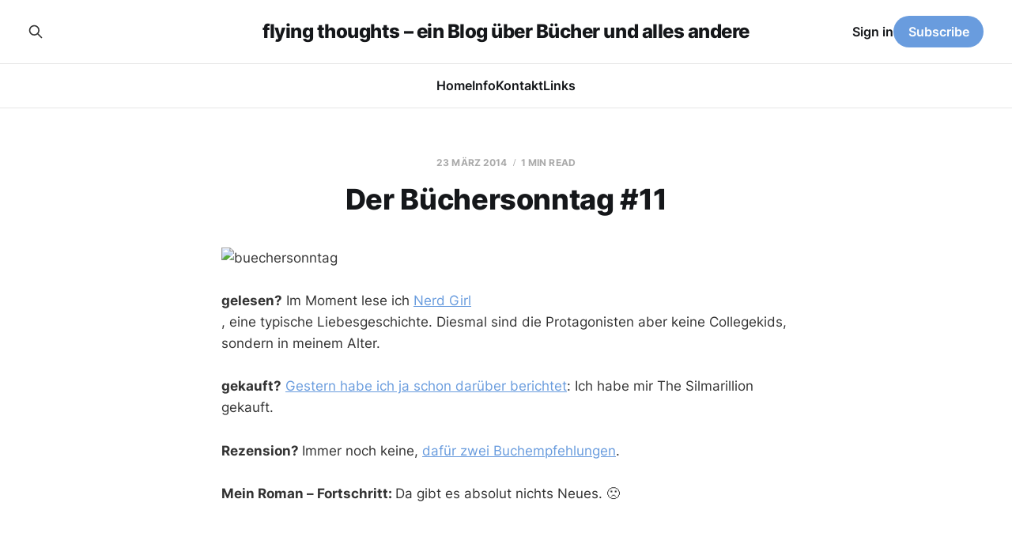

--- FILE ---
content_type: text/html; charset=utf-8
request_url: https://www.flying-thoughts.de/der-buechersonntag-11/
body_size: 4579
content:
<!DOCTYPE html>
<html lang="de">

<head>
    <meta charset="utf-8">
    <meta name="viewport" content="width=device-width, initial-scale=1">
    <title>Der Büchersonntag #11</title>
    <link rel="stylesheet" href="https://www.flying-thoughts.de/assets/built/screen.css?v=541326a8a0">

    <link rel="icon" href="https://www.flying-thoughts.de/content/images/size/w256h256/2022/12/iconBlog.png" type="image/png">
    <link rel="canonical" href="https://www.flying-thoughts.de/der-buechersonntag-11/">
    <meta name="referrer" content="no-referrer-when-downgrade">
    
    <meta property="og:site_name" content="flying thoughts – ein Blog über Bücher und alles andere">
    <meta property="og:type" content="article">
    <meta property="og:title" content="Der Büchersonntag #11">
    <meta property="og:description" content="gelesen? Im Moment lese ich Nerd Girl, eine typische Liebesgeschichte. Diesmal sind die Protagonisten aber keine Collegekids, sondern in meinem Alter.


gekauft? Gestern habe ich ja schon darüber berichtet: Ich habe mir The Silmarillion gekauft.


Rezension? Immer noch keine, dafür zwei Buchempfehlungen.


Mein Roman – Fortschritt: Da gibt es absolut nichts">
    <meta property="og:url" content="https://www.flying-thoughts.de/der-buechersonntag-11/">
    <meta property="article:published_time" content="2014-03-23T09:59:14.000Z">
    <meta property="article:modified_time" content="2023-07-08T20:48:42.000Z">
    
    <meta name="twitter:card" content="summary">
    <meta name="twitter:title" content="Der Büchersonntag #11">
    <meta name="twitter:description" content="gelesen? Im Moment lese ich Nerd Girl, eine typische Liebesgeschichte. Diesmal sind die Protagonisten aber keine Collegekids, sondern in meinem Alter.


gekauft? Gestern habe ich ja schon darüber berichtet: Ich habe mir The Silmarillion gekauft.


Rezension? Immer noch keine, dafür zwei Buchempfehlungen.


Mein Roman – Fortschritt: Da gibt es absolut nichts">
    <meta name="twitter:url" content="https://www.flying-thoughts.de/der-buechersonntag-11/">
    <meta name="twitter:label1" content="Written by">
    <meta name="twitter:data1" content="Verena">
    <meta name="twitter:label2" content="Filed under">
    <meta name="twitter:data2" content="">
    
    <script type="application/ld+json">
{
    "@context": "https://schema.org",
    "@type": "Article",
    "publisher": {
        "@type": "Organization",
        "name": "flying thoughts – ein Blog über Bücher und alles andere",
        "url": "https://www.flying-thoughts.de/",
        "logo": {
            "@type": "ImageObject",
            "url": "https://www.flying-thoughts.de/content/images/size/w256h256/2022/12/iconBlog.png",
            "width": 60,
            "height": 60
        }
    },
    "author": {
        "@type": "Person",
        "name": "Verena",
        "image": {
            "@type": "ImageObject",
            "url": "https://www.gravatar.com/avatar/f12dedeb11ad6bedc128cfe168ab86fe?s=250&r=x&d=mp",
            "width": 250,
            "height": 250
        },
        "url": "https://www.flying-thoughts.de/author/verena/",
        "sameAs": [
            "https://bsky.app/profile/huhuhanghuhn.bsky.social",
            "https://nrw.social/@hanghuhn",
            "https://www.instagram.com/hanghuhn"
        ]
    },
    "headline": "Der Büchersonntag #11",
    "url": "https://www.flying-thoughts.de/der-buechersonntag-11/",
    "datePublished": "2014-03-23T09:59:14.000Z",
    "dateModified": "2023-07-08T20:48:42.000Z",
    "description": "\n\n\ngelesen? Im Moment lese ich Nerd Girl, eine typische Liebesgeschichte. Diesmal sind die Protagonisten aber keine Collegekids, sondern in meinem Alter.\n\n\ngekauft? Gestern habe ich ja schon darüber berichtet: Ich habe mir The Silmarillion gekauft.\n\n\nRezension? Immer noch keine, dafür zwei Buchempfehlungen.\n\n\nMein Roman – Fortschritt: Da gibt es absolut nichts Neues. 🙁\n\n\n \n",
    "mainEntityOfPage": "https://www.flying-thoughts.de/der-buechersonntag-11/"
}
    </script>

    <meta name="generator" content="Ghost 6.13">
    <link rel="alternate" type="application/rss+xml" title="flying thoughts – ein Blog über Bücher und alles andere" href="https://www.flying-thoughts.de/rss/">
    <script defer src="https://cdn.jsdelivr.net/ghost/portal@~2.56/umd/portal.min.js" data-i18n="true" data-ghost="https://www.flying-thoughts.de/" data-key="d35fb5114977d9fcd791a39702" data-api="https://flying-thoughts.ghost.io/ghost/api/content/" data-locale="de" crossorigin="anonymous"></script><style id="gh-members-styles">.gh-post-upgrade-cta-content,
.gh-post-upgrade-cta {
    display: flex;
    flex-direction: column;
    align-items: center;
    font-family: -apple-system, BlinkMacSystemFont, 'Segoe UI', Roboto, Oxygen, Ubuntu, Cantarell, 'Open Sans', 'Helvetica Neue', sans-serif;
    text-align: center;
    width: 100%;
    color: #ffffff;
    font-size: 16px;
}

.gh-post-upgrade-cta-content {
    border-radius: 8px;
    padding: 40px 4vw;
}

.gh-post-upgrade-cta h2 {
    color: #ffffff;
    font-size: 28px;
    letter-spacing: -0.2px;
    margin: 0;
    padding: 0;
}

.gh-post-upgrade-cta p {
    margin: 20px 0 0;
    padding: 0;
}

.gh-post-upgrade-cta small {
    font-size: 16px;
    letter-spacing: -0.2px;
}

.gh-post-upgrade-cta a {
    color: #ffffff;
    cursor: pointer;
    font-weight: 500;
    box-shadow: none;
    text-decoration: underline;
}

.gh-post-upgrade-cta a:hover {
    color: #ffffff;
    opacity: 0.8;
    box-shadow: none;
    text-decoration: underline;
}

.gh-post-upgrade-cta a.gh-btn {
    display: block;
    background: #ffffff;
    text-decoration: none;
    margin: 28px 0 0;
    padding: 8px 18px;
    border-radius: 4px;
    font-size: 16px;
    font-weight: 600;
}

.gh-post-upgrade-cta a.gh-btn:hover {
    opacity: 0.92;
}</style>
    <script defer src="https://cdn.jsdelivr.net/ghost/sodo-search@~1.8/umd/sodo-search.min.js" data-key="d35fb5114977d9fcd791a39702" data-styles="https://cdn.jsdelivr.net/ghost/sodo-search@~1.8/umd/main.css" data-sodo-search="https://flying-thoughts.ghost.io/" data-locale="de" crossorigin="anonymous"></script>
    
    <link href="https://www.flying-thoughts.de/webmentions/receive/" rel="webmention">
    <script defer src="/public/cards.min.js?v=541326a8a0"></script>
    <link rel="stylesheet" type="text/css" href="/public/cards.min.css?v=541326a8a0">
    <script defer src="/public/comment-counts.min.js?v=541326a8a0" data-ghost-comments-counts-api="https://www.flying-thoughts.de/members/api/comments/counts/"></script>
    <script defer src="/public/member-attribution.min.js?v=541326a8a0"></script><style>:root {--ghost-accent-color: #699cde;}</style>
    <meta name="fediverse:creator" content="@hanghuhn@nrw.social">
</head>

<body class="post-template tag-hash-import-2023-07-04-21-59 tag-hash-admin is-head-stacked">
<div class="site">

    <header id="gh-head" class="gh-head gh-outer">
        <div class="gh-head-inner">
            <div class="gh-head-brand">
                <div class="gh-head-brand-wrapper">
                    <a class="gh-head-logo" href="https://www.flying-thoughts.de">
                            flying thoughts – ein Blog über Bücher und alles andere
                    </a>
                </div>
                <button class="gh-search gh-icon-btn" aria-label="Search this site" data-ghost-search><svg xmlns="http://www.w3.org/2000/svg" fill="none" viewBox="0 0 24 24" stroke="currentColor" stroke-width="2" width="20" height="20"><path stroke-linecap="round" stroke-linejoin="round" d="M21 21l-6-6m2-5a7 7 0 11-14 0 7 7 0 0114 0z"></path></svg></button>
                <button class="gh-burger" aria-label="Toggle menu"></button>
            </div>

            <nav class="gh-head-menu">
                <ul class="nav">
    <li class="nav-home"><a href="https://flying-thoughts.de">Home</a></li>
    <li class="nav-info"><a href="https://www.flying-thoughts.de/about-2/">Info</a></li>
    <li class="nav-kontakt"><a href="https://www.flying-thoughts.de/kontakt/">Kontakt</a></li>
    <li class="nav-links"><a href="https://www.flying-thoughts.de/links/">Links</a></li>
</ul>

            </nav>

            <div class="gh-head-actions">
                    <button class="gh-search gh-icon-btn" aria-label="Search this site" data-ghost-search><svg xmlns="http://www.w3.org/2000/svg" fill="none" viewBox="0 0 24 24" stroke="currentColor" stroke-width="2" width="20" height="20"><path stroke-linecap="round" stroke-linejoin="round" d="M21 21l-6-6m2-5a7 7 0 11-14 0 7 7 0 0114 0z"></path></svg></button>
                    <div class="gh-head-members">
                                <a class="gh-head-link" href="#/portal/signin" data-portal="signin">Sign in</a>
                                <a class="gh-head-btn gh-btn gh-primary-btn" href="#/portal/signup" data-portal="signup">Subscribe</a>
                    </div>
            </div>
        </div>
    </header>


    <div class="site-content">
        
<div class="content-area">
<main class="site-main">


    <article class="post tag-hash-import-2023-07-04-21-59 tag-hash-admin no-image no-image single-post">

        <header class="article-header gh-canvas">
            <div class="post-meta">
                <span class="post-meta-item post-meta-date">
                    <time datetime="2014-03-23">23 März 2014</time>
                </span>
                    <span class="post-meta-item post-meta-length">1 min read</span>
                    <script
    data-ghost-comment-count="64a47a2fda6be000017de906"
    data-ghost-comment-count-empty=""
    data-ghost-comment-count-singular="comment"
    data-ghost-comment-count-plural="comments"
    data-ghost-comment-count-tag="span"
    data-ghost-comment-count-class-name="post-meta-item"
    data-ghost-comment-count-autowrap="true"
>
</script>
            </div>
            <h1 class="post-title">Der Büchersonntag #11</h1>
                    </header>

        <div class="gh-content gh-canvas">
            <!--kg-card-begin: html--><p><img loading="lazy" alt="buechersonntag" src="http://www.flying-thoughts.de/wp-content/uploads/2014/01/buechersonntag.jpg" width="620" height="250" /></p>
<p><strong>gelesen?</strong> Im Moment lese ich <a href="http://www.amazon.de/gp/product/B00H0N57RQ/ref=as_li_qf_sp_asin_tl?ie=UTF8&camp=1638&creative=6742&creativeASIN=B00H0N57RQ&linkCode=as2&tag=flyingthoug02-21&ref=flying-thoughts.de" target="_blank">Nerd Girl</a><img loading="lazy" style="border: none !important; margin: 0px !important;" alt="" src="http://ir-de.amazon-adsystem.com/e/ir?t=flyingthoug02-21&amp;l=as2&amp;o=3&amp;a=B00H0N57RQ" width="1" height="1" border="0" />, eine typische Liebesgeschichte. Diesmal sind die Protagonisten aber keine Collegekids, sondern in meinem Alter.</p>
<p><strong>gekauft?</strong> <a title="Es gibt Bücher, die man als gedruckte Version haben muss." href="http://www.flying-thoughts.de/?p=7966" target="_blank">Gestern habe ich ja schon darüber berichtet</a>: Ich habe mir The Silmarillion gekauft.</p>
<p><strong>Rezension? </strong>Immer noch keine, <a title="Buchempfehlungen: Young Adult, ChickLit" href="http://www.flying-thoughts.de/?p=7947" target="_blank">dafür zwei Buchempfehlungen</a>.</p>
<p><strong>Mein Roman &#8211; Fortschritt: </strong>Da gibt es absolut nichts Neues. 🙁</p>
<p>&nbsp;</p>
<!--kg-card-end: html-->
        </div>


    </article>

        <section class="gh-comments gh-canvas">
            <h3 class="related-title">Comments (<script
    data-ghost-comment-count="64a47a2fda6be000017de906"
    data-ghost-comment-count-empty="0"
    data-ghost-comment-count-singular=""
    data-ghost-comment-count-plural=""
    data-ghost-comment-count-tag="span"
    data-ghost-comment-count-class-name=""
    data-ghost-comment-count-autowrap="true"
>
</script>)</h3>
            
        <script defer src="https://cdn.jsdelivr.net/ghost/comments-ui@~1.3/umd/comments-ui.min.js" data-locale="de" data-ghost-comments="https://www.flying-thoughts.de/" data-api="https://flying-thoughts.ghost.io/ghost/api/content/" data-admin="https://flying-thoughts.ghost.io/ghost/" data-key="d35fb5114977d9fcd791a39702" data-title="" data-count="false" data-post-id="64a47a2fda6be000017de906" data-color-scheme="auto" data-avatar-saturation="60" data-accent-color="#699cde" data-comments-enabled="all" data-publication="flying thoughts – ein Blog über Bücher und alles andere" crossorigin="anonymous"></script>
    
        </section>

        

</main>
</div>

    </div>

    <footer class="gh-foot gh-outer">
        <div class="gh-foot-inner gh-inner">
            <div class="gh-copyright">
                flying thoughts – ein Blog über Bücher und alles andere © 2026
            </div>
                <nav class="gh-foot-menu">
                    <ul class="nav">
    <li class="nav-datenschutz-impressum"><a href="https://www.flying-thoughts.de/impressum/">Datenschutz &amp; Impressum</a></li>
    <li class="nav-instagram"><a href="https://instagram.com/hanghuhn">instagram</a></li>
    <li class="nav-mastodon"><a href="https://nrw.social/@hanghuhn#">Mastodon</a></li>
    <li class="nav-the-storygraph"><a href="https://app.thestorygraph.com/profile/hanghuhn">The StoryGraph</a></li>
    <li class="nav-ravelry"><a href="https://www.ravelry.com/people/hanghuhn">Ravelry</a></li>
</ul>

                </nav>
            <div class="gh-powered-by">
                <a href="https://ghost.org/" target="_blank" rel="noopener">Powered by Ghost</a>
            </div>
        </div>
    </footer>

</div>

    <div class="pswp" tabindex="-1" role="dialog" aria-hidden="true">
    <div class="pswp__bg"></div>

    <div class="pswp__scroll-wrap">
        <div class="pswp__container">
            <div class="pswp__item"></div>
            <div class="pswp__item"></div>
            <div class="pswp__item"></div>
        </div>

        <div class="pswp__ui pswp__ui--hidden">
            <div class="pswp__top-bar">
                <div class="pswp__counter"></div>

                <button class="pswp__button pswp__button--close" title="Close (Esc)"></button>
                <button class="pswp__button pswp__button--share" title="Share"></button>
                <button class="pswp__button pswp__button--fs" title="Toggle fullscreen"></button>
                <button class="pswp__button pswp__button--zoom" title="Zoom in/out"></button>

                <div class="pswp__preloader">
                    <div class="pswp__preloader__icn">
                        <div class="pswp__preloader__cut">
                            <div class="pswp__preloader__donut"></div>
                        </div>
                    </div>
                </div>
            </div>

            <div class="pswp__share-modal pswp__share-modal--hidden pswp__single-tap">
                <div class="pswp__share-tooltip"></div>
            </div>

            <button class="pswp__button pswp__button--arrow--left" title="Previous (arrow left)"></button>
            <button class="pswp__button pswp__button--arrow--right" title="Next (arrow right)"></button>

            <div class="pswp__caption">
                <div class="pswp__caption__center"></div>
            </div>
        </div>
    </div>
</div>
<script
    src="https://code.jquery.com/jquery-3.5.1.min.js"
    integrity="sha256-9/aliU8dGd2tb6OSsuzixeV4y/faTqgFtohetphbbj0="
    crossorigin="anonymous">
</script>
<script src="https://www.flying-thoughts.de/assets/built/main.min.js?v=541326a8a0"></script>

<script src='https://storage.ko-fi.com/cdn/scripts/overlay-widget.js'></script>
<script>
  kofiWidgetOverlay.draw('hanghuhn', {
    'type': 'floating-chat',
    'floating-chat.donateButton.text': 'Tip Me',
    'floating-chat.donateButton.background-color': '#323842',
    'floating-chat.donateButton.text-color': '#fff'
  });
</script>

<a rel="me" href="https://nrw.social/@hanghuhn">Mastodon</a>

<script>
    // Open external links. For site footer code injection
    const domain = window.location.hostname;
	const anchors = document.querySelectorAll('a[href]'); // Only select links with href attribute
 
    anchors.forEach(anchor => {
        const { origin } = new URL(anchor.href); // Get link origin
 
        if (origin.indexOf(domain) === -1) { // Check if external link
            anchor.setAttribute('target', '_blank');
            anchor.setAttribute('rel', 'noopener noreferrer'); // This is a good practice to avoid tabnabbing
        }
    })
</script><br />


<a href="https://uberblogr.de/prev/flyingthoughts" title="Zurück im Ring">&lt;</a>
<a href="https://uberblogr.de/home/flyingthoughts" title="Mitglied im UberBlogr Webring">UberBlogr Webring</a>
<a href="https://uberblogr.de/next/flyingthoughts" title="Vor im Ring">&gt;</a>

</body>
</html>